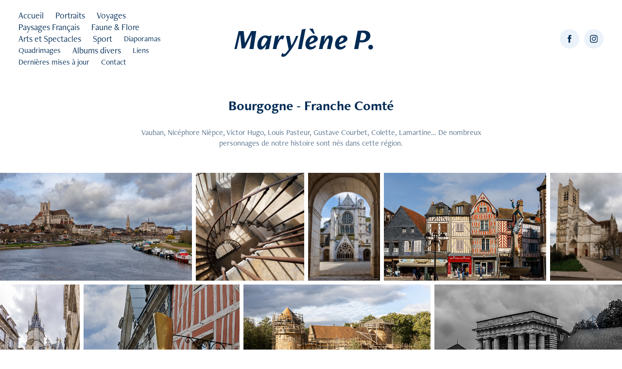

--- FILE ---
content_type: text/html; charset=utf-8
request_url: https://maryl56.com/bourgogne-franche-comte
body_size: 9188
content:
<!DOCTYPE HTML>
<html lang="en-US">
<head>
  <meta charset="UTF-8" />
  <meta name="viewport" content="width=device-width, initial-scale=1" />
      <meta name="keywords"  content="Photographie,portrait,faune,Flore,reportage,photographe,Paysage,trip,voyage,wildlife,flora,Iceland,Sardina,china" />
      <meta name="description"  content="Vauban, Nicéphore Nièpce, Victor Hugo, Louis Pasteur, Gustave Courbet, Colette, Lamartine… De nombreux personnages de notre histoire sont nés dans cette région." />
      <meta name="twitter:card"  content="summary_large_image" />
      <meta name="twitter:site"  content="@AdobePortfolio" />
      <meta  property="og:title" content="Marylène P. - Bourgogne - Franche Comté" />
      <meta  property="og:description" content="Vauban, Nicéphore Nièpce, Victor Hugo, Louis Pasteur, Gustave Courbet, Colette, Lamartine… De nombreux personnages de notre histoire sont nés dans cette région." />
      <meta  property="og:image" content="https://cdn.myportfolio.com/0a31d119-8165-4137-9679-ec6e9f5e6d15/751ed921-36c5-491c-877f-bbd3250324f9_rwc_0x0x1920x1280x1920.jpg?h=b203386717ee61efc5539995fae89097" />
        <link rel="icon" href="https://cdn.myportfolio.com/0a31d119-8165-4137-9679-ec6e9f5e6d15/55e0b7ba-c278-4c13-b2ed-0c34e3a636f5_carw_1x1x32.jpg?h=d7eabedab41f711e18c2cb6bb54ecee0" />
        <link rel="apple-touch-icon" href="https://cdn.myportfolio.com/0a31d119-8165-4137-9679-ec6e9f5e6d15/029c1e0d-20b5-4aa6-9171-7cbda0560331_carw_1x1x180.jpg?h=7882165d3473743d7f1b78869fa587f6" />
      <link rel="stylesheet" href="/dist/css/main.css" type="text/css" />
      <link rel="stylesheet" href="https://cdn.myportfolio.com/0a31d119-8165-4137-9679-ec6e9f5e6d15/f9c5267e93455d04dafe0276da9949011769857000.css?h=02153efc8f72ae8000260cf01820b3d5" type="text/css" />
    <link rel="canonical" href="https://maryl56.com/bourgogne-franche-comte" />
      <title>Marylène P. - Bourgogne - Franche Comté</title>
    <script type="text/javascript" src="//use.typekit.net/ik/[base64].js?cb=8dae7d4d979f383d5ca1dd118e49b6878a07c580" async onload="
    try {
      window.Typekit.load();
    } catch (e) {
      console.warn('Typekit not loaded.');
    }
    "></script>
</head>
  <body class="transition-enabled">  <div class='page-background-video page-background-video-with-panel'>
  </div>
  <div class="js-responsive-nav">
    <div class="responsive-nav has-social">
      <div class="close-responsive-click-area js-close-responsive-nav">
        <div class="close-responsive-button"></div>
      </div>
          <nav class="nav-container" data-hover-hint="nav" data-hover-hint-placement="bottom-start">
                <div class="gallery-title"><a href="/work" >Accueil</a></div>
                <div class="gallery-title"><a href="/portrait" >Portraits</a></div>
                <div class="gallery-title"><a href="/voyages" >Voyages</a></div>
                <div class="gallery-title"><a href="/paysages-francais" >Paysages Français</a></div>
                <div class="gallery-title"><a href="/faune-flore-1" >Faune &amp; Flore</a></div>
                <div class="gallery-title"><a href="/arts-et-spectacles-1" >Arts et Spectacles</a></div>
                <div class="gallery-title"><a href="/sport-1" >Sport</a></div>
      <div class="page-title">
        <a href="/diaporamas" >Diaporamas</a>
      </div>
      <div class="page-title">
        <a href="/quadrimage" >Quadrimages</a>
      </div>
                <div class="gallery-title"><a href="/albums-divers" >Albums divers</a></div>
      <div class="page-title">
        <a href="/liens" >Liens</a>
      </div>
      <div class="page-title">
        <a href="/mise-a-jour" >Dernières mises à jour</a>
      </div>
      <div class="page-title">
        <a href="/contact" >Contact</a>
      </div>
          </nav>
        <div class="social pf-nav-social" data-context="theme.nav" data-hover-hint="navSocialIcons" data-hover-hint-placement="bottom-start">
          <ul>
                  <li>
                    <a href="https://www.facebook.com/MarylenePecaud" target="_blank">
                      <svg xmlns="http://www.w3.org/2000/svg" xmlns:xlink="http://www.w3.org/1999/xlink" version="1.1" x="0px" y="0px" viewBox="0 0 30 24" xml:space="preserve" class="icon"><path d="M16.21 20h-3.26v-8h-1.63V9.24h1.63V7.59c0-2.25 0.92-3.59 3.53-3.59h2.17v2.76H17.3 c-1.02 0-1.08 0.39-1.08 1.11l0 1.38h2.46L18.38 12h-2.17V20z"/></svg>
                    </a>
                  </li>
                  <li>
                    <a href="https://www.instagram.com/marylenep45/?hl=fr" target="_blank">
                      <svg version="1.1" id="Layer_1" xmlns="http://www.w3.org/2000/svg" xmlns:xlink="http://www.w3.org/1999/xlink" viewBox="0 0 30 24" style="enable-background:new 0 0 30 24;" xml:space="preserve" class="icon">
                      <g>
                        <path d="M15,5.4c2.1,0,2.4,0,3.2,0c0.8,0,1.2,0.2,1.5,0.3c0.4,0.1,0.6,0.3,0.9,0.6c0.3,0.3,0.5,0.5,0.6,0.9
                          c0.1,0.3,0.2,0.7,0.3,1.5c0,0.8,0,1.1,0,3.2s0,2.4,0,3.2c0,0.8-0.2,1.2-0.3,1.5c-0.1,0.4-0.3,0.6-0.6,0.9c-0.3,0.3-0.5,0.5-0.9,0.6
                          c-0.3,0.1-0.7,0.2-1.5,0.3c-0.8,0-1.1,0-3.2,0s-2.4,0-3.2,0c-0.8,0-1.2-0.2-1.5-0.3c-0.4-0.1-0.6-0.3-0.9-0.6
                          c-0.3-0.3-0.5-0.5-0.6-0.9c-0.1-0.3-0.2-0.7-0.3-1.5c0-0.8,0-1.1,0-3.2s0-2.4,0-3.2c0-0.8,0.2-1.2,0.3-1.5c0.1-0.4,0.3-0.6,0.6-0.9
                          c0.3-0.3,0.5-0.5,0.9-0.6c0.3-0.1,0.7-0.2,1.5-0.3C12.6,5.4,12.9,5.4,15,5.4 M15,4c-2.2,0-2.4,0-3.3,0c-0.9,0-1.4,0.2-1.9,0.4
                          c-0.5,0.2-1,0.5-1.4,0.9C7.9,5.8,7.6,6.2,7.4,6.8C7.2,7.3,7.1,7.9,7,8.7C7,9.6,7,9.8,7,12s0,2.4,0,3.3c0,0.9,0.2,1.4,0.4,1.9
                          c0.2,0.5,0.5,1,0.9,1.4c0.4,0.4,0.9,0.7,1.4,0.9c0.5,0.2,1.1,0.3,1.9,0.4c0.9,0,1.1,0,3.3,0s2.4,0,3.3,0c0.9,0,1.4-0.2,1.9-0.4
                          c0.5-0.2,1-0.5,1.4-0.9c0.4-0.4,0.7-0.9,0.9-1.4c0.2-0.5,0.3-1.1,0.4-1.9c0-0.9,0-1.1,0-3.3s0-2.4,0-3.3c0-0.9-0.2-1.4-0.4-1.9
                          c-0.2-0.5-0.5-1-0.9-1.4c-0.4-0.4-0.9-0.7-1.4-0.9c-0.5-0.2-1.1-0.3-1.9-0.4C17.4,4,17.2,4,15,4L15,4L15,4z"/>
                        <path d="M15,7.9c-2.3,0-4.1,1.8-4.1,4.1s1.8,4.1,4.1,4.1s4.1-1.8,4.1-4.1S17.3,7.9,15,7.9L15,7.9z M15,14.7c-1.5,0-2.7-1.2-2.7-2.7
                          c0-1.5,1.2-2.7,2.7-2.7s2.7,1.2,2.7,2.7C17.7,13.5,16.5,14.7,15,14.7L15,14.7z"/>
                        <path d="M20.2,7.7c0,0.5-0.4,1-1,1s-1-0.4-1-1s0.4-1,1-1S20.2,7.2,20.2,7.7L20.2,7.7z"/>
                      </g>
                      </svg>
                    </a>
                  </li>
          </ul>
        </div>
    </div>
  </div>
    <header class="site-header js-site-header  js-fixed-nav" data-context="theme.nav" data-hover-hint="nav" data-hover-hint-placement="top-start">
        <nav class="nav-container" data-hover-hint="nav" data-hover-hint-placement="bottom-start">
                <div class="gallery-title"><a href="/work" >Accueil</a></div>
                <div class="gallery-title"><a href="/portrait" >Portraits</a></div>
                <div class="gallery-title"><a href="/voyages" >Voyages</a></div>
                <div class="gallery-title"><a href="/paysages-francais" >Paysages Français</a></div>
                <div class="gallery-title"><a href="/faune-flore-1" >Faune &amp; Flore</a></div>
                <div class="gallery-title"><a href="/arts-et-spectacles-1" >Arts et Spectacles</a></div>
                <div class="gallery-title"><a href="/sport-1" >Sport</a></div>
      <div class="page-title">
        <a href="/diaporamas" >Diaporamas</a>
      </div>
      <div class="page-title">
        <a href="/quadrimage" >Quadrimages</a>
      </div>
                <div class="gallery-title"><a href="/albums-divers" >Albums divers</a></div>
      <div class="page-title">
        <a href="/liens" >Liens</a>
      </div>
      <div class="page-title">
        <a href="/mise-a-jour" >Dernières mises à jour</a>
      </div>
      <div class="page-title">
        <a href="/contact" >Contact</a>
      </div>
        </nav>
        <div class="logo-wrap" data-context="theme.logo.header" data-hover-hint="logo" data-hover-hint-placement="bottom-start">
          <div class="logo e2e-site-logo-text logo-text  ">
              <a href="/work" class="preserve-whitespace">Marylène P.</a>

          </div>
        </div>
        <div class="social pf-nav-social" data-context="theme.nav" data-hover-hint="navSocialIcons" data-hover-hint-placement="bottom-start">
          <ul>
                  <li>
                    <a href="https://www.facebook.com/MarylenePecaud" target="_blank">
                      <svg xmlns="http://www.w3.org/2000/svg" xmlns:xlink="http://www.w3.org/1999/xlink" version="1.1" x="0px" y="0px" viewBox="0 0 30 24" xml:space="preserve" class="icon"><path d="M16.21 20h-3.26v-8h-1.63V9.24h1.63V7.59c0-2.25 0.92-3.59 3.53-3.59h2.17v2.76H17.3 c-1.02 0-1.08 0.39-1.08 1.11l0 1.38h2.46L18.38 12h-2.17V20z"/></svg>
                    </a>
                  </li>
                  <li>
                    <a href="https://www.instagram.com/marylenep45/?hl=fr" target="_blank">
                      <svg version="1.1" id="Layer_1" xmlns="http://www.w3.org/2000/svg" xmlns:xlink="http://www.w3.org/1999/xlink" viewBox="0 0 30 24" style="enable-background:new 0 0 30 24;" xml:space="preserve" class="icon">
                      <g>
                        <path d="M15,5.4c2.1,0,2.4,0,3.2,0c0.8,0,1.2,0.2,1.5,0.3c0.4,0.1,0.6,0.3,0.9,0.6c0.3,0.3,0.5,0.5,0.6,0.9
                          c0.1,0.3,0.2,0.7,0.3,1.5c0,0.8,0,1.1,0,3.2s0,2.4,0,3.2c0,0.8-0.2,1.2-0.3,1.5c-0.1,0.4-0.3,0.6-0.6,0.9c-0.3,0.3-0.5,0.5-0.9,0.6
                          c-0.3,0.1-0.7,0.2-1.5,0.3c-0.8,0-1.1,0-3.2,0s-2.4,0-3.2,0c-0.8,0-1.2-0.2-1.5-0.3c-0.4-0.1-0.6-0.3-0.9-0.6
                          c-0.3-0.3-0.5-0.5-0.6-0.9c-0.1-0.3-0.2-0.7-0.3-1.5c0-0.8,0-1.1,0-3.2s0-2.4,0-3.2c0-0.8,0.2-1.2,0.3-1.5c0.1-0.4,0.3-0.6,0.6-0.9
                          c0.3-0.3,0.5-0.5,0.9-0.6c0.3-0.1,0.7-0.2,1.5-0.3C12.6,5.4,12.9,5.4,15,5.4 M15,4c-2.2,0-2.4,0-3.3,0c-0.9,0-1.4,0.2-1.9,0.4
                          c-0.5,0.2-1,0.5-1.4,0.9C7.9,5.8,7.6,6.2,7.4,6.8C7.2,7.3,7.1,7.9,7,8.7C7,9.6,7,9.8,7,12s0,2.4,0,3.3c0,0.9,0.2,1.4,0.4,1.9
                          c0.2,0.5,0.5,1,0.9,1.4c0.4,0.4,0.9,0.7,1.4,0.9c0.5,0.2,1.1,0.3,1.9,0.4c0.9,0,1.1,0,3.3,0s2.4,0,3.3,0c0.9,0,1.4-0.2,1.9-0.4
                          c0.5-0.2,1-0.5,1.4-0.9c0.4-0.4,0.7-0.9,0.9-1.4c0.2-0.5,0.3-1.1,0.4-1.9c0-0.9,0-1.1,0-3.3s0-2.4,0-3.3c0-0.9-0.2-1.4-0.4-1.9
                          c-0.2-0.5-0.5-1-0.9-1.4c-0.4-0.4-0.9-0.7-1.4-0.9c-0.5-0.2-1.1-0.3-1.9-0.4C17.4,4,17.2,4,15,4L15,4L15,4z"/>
                        <path d="M15,7.9c-2.3,0-4.1,1.8-4.1,4.1s1.8,4.1,4.1,4.1s4.1-1.8,4.1-4.1S17.3,7.9,15,7.9L15,7.9z M15,14.7c-1.5,0-2.7-1.2-2.7-2.7
                          c0-1.5,1.2-2.7,2.7-2.7s2.7,1.2,2.7,2.7C17.7,13.5,16.5,14.7,15,14.7L15,14.7z"/>
                        <path d="M20.2,7.7c0,0.5-0.4,1-1,1s-1-0.4-1-1s0.4-1,1-1S20.2,7.2,20.2,7.7L20.2,7.7z"/>
                      </g>
                      </svg>
                    </a>
                  </li>
          </ul>
        </div>
        <div class="hamburger-click-area js-hamburger">
          <div class="hamburger">
            <i></i>
            <i></i>
            <i></i>
          </div>
        </div>
    </header>
    <div class="header-placeholder"></div>
  <div class="site-wrap cfix js-site-wrap">
    <div class="site-container">
      <div class="site-content e2e-site-content">
        <main>
  <div class="page-container" data-context="page.page.container" data-hover-hint="pageContainer">
    <section class="page standard-modules">
        <header class="page-header content" data-context="pages" data-identity="id:p642849282c8e8871dba767bdcd5c3c4951125586343cf2230a412" data-hover-hint="pageHeader" data-hover-hint-id="p642849282c8e8871dba767bdcd5c3c4951125586343cf2230a412">
            <h1 class="title preserve-whitespace e2e-site-logo-text">Bourgogne - Franche Comté</h1>
            <p class="description">Vauban, Nicéphore Nièpce, Victor Hugo, Louis Pasteur, Gustave Courbet, Colette, Lamartine… De nombreux personnages de notre histoire sont nés dans cette région.</p>
        </header>
      <div class="page-content js-page-content" data-context="pages" data-identity="id:p642849282c8e8871dba767bdcd5c3c4951125586343cf2230a412">
        <div id="project-canvas" class="js-project-modules modules content">
          <div id="project-modules">
              
              
              
              
              
              
              
              <div class="project-module module media_collection project-module-media_collection" data-id="m642867b154a288d26e21332ba44245bd020a29e4e7176c4f473c3"  style="padding-top: px;
padding-bottom: px;
">
  <div class="grid--main js-grid-main" data-grid-max-images="
  ">
    <div class="grid__item-container js-grid-item-container" data-flex-grow="462.22222222222" style="width:462.22222222222px; flex-grow:462.22222222222;" data-width="1920" data-height="1080">
      <script type="text/html" class="js-lightbox-slide-content">
        <div class="grid__image-wrapper">
          <img src="https://cdn.myportfolio.com/0a31d119-8165-4137-9679-ec6e9f5e6d15/1d625d22-c2ff-41ed-b6d1-31327aaadb43_rw_1920.jpg?h=b8973c9643c3422c22b282cc673dad62" srcset="https://cdn.myportfolio.com/0a31d119-8165-4137-9679-ec6e9f5e6d15/1d625d22-c2ff-41ed-b6d1-31327aaadb43_rw_600.jpg?h=00422310ce7e724c6d3a624bfc4f9a06 600w,https://cdn.myportfolio.com/0a31d119-8165-4137-9679-ec6e9f5e6d15/1d625d22-c2ff-41ed-b6d1-31327aaadb43_rw_1200.jpg?h=840631479c59a22340e3b95c9e089667 1200w,https://cdn.myportfolio.com/0a31d119-8165-4137-9679-ec6e9f5e6d15/1d625d22-c2ff-41ed-b6d1-31327aaadb43_rw_1920.jpg?h=b8973c9643c3422c22b282cc673dad62 1920w," alt="Auxerre (Yonne)" sizes="(max-width: 1920px) 100vw, 1920px">
            <div class="grid__image-caption-lightbox">
              <h6 class="grid__caption-text">Auxerre (Yonne)</h6>
            </div>
        <div>
      </script>
      <img
        class="grid__item-image js-grid__item-image grid__item-image-lazy js-lazy"
        src="[data-uri]"
        alt="Auxerre (Yonne)"
        data-src="https://cdn.myportfolio.com/0a31d119-8165-4137-9679-ec6e9f5e6d15/1d625d22-c2ff-41ed-b6d1-31327aaadb43_rw_1920.jpg?h=b8973c9643c3422c22b282cc673dad62"
        data-srcset="https://cdn.myportfolio.com/0a31d119-8165-4137-9679-ec6e9f5e6d15/1d625d22-c2ff-41ed-b6d1-31327aaadb43_rw_600.jpg?h=00422310ce7e724c6d3a624bfc4f9a06 600w,https://cdn.myportfolio.com/0a31d119-8165-4137-9679-ec6e9f5e6d15/1d625d22-c2ff-41ed-b6d1-31327aaadb43_rw_1200.jpg?h=840631479c59a22340e3b95c9e089667 1200w,https://cdn.myportfolio.com/0a31d119-8165-4137-9679-ec6e9f5e6d15/1d625d22-c2ff-41ed-b6d1-31327aaadb43_rw_1920.jpg?h=b8973c9643c3422c22b282cc673dad62 1920w,"
      >
        <div class="grid__image-caption">
          <h6 class="grid__caption-text">Auxerre (Yonne)</h6>
        </div>
      <span class="grid__item-filler" style="padding-bottom:56.25%;"></span>
    </div>
    <div class="grid__item-container js-grid-item-container" data-flex-grow="260" style="width:260px; flex-grow:260;" data-width="1080" data-height="1080">
      <script type="text/html" class="js-lightbox-slide-content">
        <div class="grid__image-wrapper">
          <img src="https://cdn.myportfolio.com/0a31d119-8165-4137-9679-ec6e9f5e6d15/5d957c12-9593-48ad-a8a0-66e998f89ada_rw_1200.jpg?h=85e17e16d311779d047ea45366846890" srcset="https://cdn.myportfolio.com/0a31d119-8165-4137-9679-ec6e9f5e6d15/5d957c12-9593-48ad-a8a0-66e998f89ada_rw_600.jpg?h=b3595dad6110277e6737984ada9ee91a 600w,https://cdn.myportfolio.com/0a31d119-8165-4137-9679-ec6e9f5e6d15/5d957c12-9593-48ad-a8a0-66e998f89ada_rw_1200.jpg?h=85e17e16d311779d047ea45366846890 1080w," alt="Auxerre" sizes="(max-width: 1080px) 100vw, 1080px">
            <div class="grid__image-caption-lightbox">
              <h6 class="grid__caption-text">Auxerre</h6>
            </div>
        <div>
      </script>
      <img
        class="grid__item-image js-grid__item-image grid__item-image-lazy js-lazy"
        src="[data-uri]"
        alt="Auxerre"
        data-src="https://cdn.myportfolio.com/0a31d119-8165-4137-9679-ec6e9f5e6d15/5d957c12-9593-48ad-a8a0-66e998f89ada_rw_1200.jpg?h=85e17e16d311779d047ea45366846890"
        data-srcset="https://cdn.myportfolio.com/0a31d119-8165-4137-9679-ec6e9f5e6d15/5d957c12-9593-48ad-a8a0-66e998f89ada_rw_600.jpg?h=b3595dad6110277e6737984ada9ee91a 600w,https://cdn.myportfolio.com/0a31d119-8165-4137-9679-ec6e9f5e6d15/5d957c12-9593-48ad-a8a0-66e998f89ada_rw_1200.jpg?h=85e17e16d311779d047ea45366846890 1080w,"
      >
        <div class="grid__image-caption">
          <h6 class="grid__caption-text">Auxerre</h6>
        </div>
      <span class="grid__item-filler" style="padding-bottom:100%;"></span>
    </div>
    <div class="grid__item-container js-grid-item-container" data-flex-grow="173.33333333333" style="width:173.33333333333px; flex-grow:173.33333333333;" data-width="720" data-height="1080">
      <script type="text/html" class="js-lightbox-slide-content">
        <div class="grid__image-wrapper">
          <img src="https://cdn.myportfolio.com/0a31d119-8165-4137-9679-ec6e9f5e6d15/58ab982d-205f-44a4-9def-d7cf8e3c92a9_rw_1200.jpg?h=f3cc928661ed875590829528cf3dcb87" srcset="https://cdn.myportfolio.com/0a31d119-8165-4137-9679-ec6e9f5e6d15/58ab982d-205f-44a4-9def-d7cf8e3c92a9_rw_600.jpg?h=fcb7a710adcd8b449ea8ed2228776962 600w,https://cdn.myportfolio.com/0a31d119-8165-4137-9679-ec6e9f5e6d15/58ab982d-205f-44a4-9def-d7cf8e3c92a9_rw_1200.jpg?h=f3cc928661ed875590829528cf3dcb87 720w," alt="Auxerre- Abbaye Saint-Germain" sizes="(max-width: 720px) 100vw, 720px">
            <div class="grid__image-caption-lightbox">
              <h6 class="grid__caption-text">Auxerre- Abbaye Saint-Germain</h6>
            </div>
        <div>
      </script>
      <img
        class="grid__item-image js-grid__item-image grid__item-image-lazy js-lazy"
        src="[data-uri]"
        alt="Auxerre- Abbaye Saint-Germain"
        data-src="https://cdn.myportfolio.com/0a31d119-8165-4137-9679-ec6e9f5e6d15/58ab982d-205f-44a4-9def-d7cf8e3c92a9_rw_1200.jpg?h=f3cc928661ed875590829528cf3dcb87"
        data-srcset="https://cdn.myportfolio.com/0a31d119-8165-4137-9679-ec6e9f5e6d15/58ab982d-205f-44a4-9def-d7cf8e3c92a9_rw_600.jpg?h=fcb7a710adcd8b449ea8ed2228776962 600w,https://cdn.myportfolio.com/0a31d119-8165-4137-9679-ec6e9f5e6d15/58ab982d-205f-44a4-9def-d7cf8e3c92a9_rw_1200.jpg?h=f3cc928661ed875590829528cf3dcb87 720w,"
      >
        <div class="grid__image-caption">
          <h6 class="grid__caption-text">Auxerre- Abbaye Saint-Germain</h6>
        </div>
      <span class="grid__item-filler" style="padding-bottom:150%;"></span>
    </div>
    <div class="grid__item-container js-grid-item-container" data-flex-grow="390" style="width:390px; flex-grow:390;" data-width="1620" data-height="1080">
      <script type="text/html" class="js-lightbox-slide-content">
        <div class="grid__image-wrapper">
          <img src="https://cdn.myportfolio.com/0a31d119-8165-4137-9679-ec6e9f5e6d15/29510269-f4ef-4fe9-b4fd-d65b9a879ef7_rw_1920.jpg?h=98c21dcc64393d4c216b0d2d9be6a9bc" srcset="https://cdn.myportfolio.com/0a31d119-8165-4137-9679-ec6e9f5e6d15/29510269-f4ef-4fe9-b4fd-d65b9a879ef7_rw_600.jpg?h=b118f22717c63b2c1fcf3224a69dad7b 600w,https://cdn.myportfolio.com/0a31d119-8165-4137-9679-ec6e9f5e6d15/29510269-f4ef-4fe9-b4fd-d65b9a879ef7_rw_1200.jpg?h=52cdb7e817aa1670278dc5a99666ebee 1200w,https://cdn.myportfolio.com/0a31d119-8165-4137-9679-ec6e9f5e6d15/29510269-f4ef-4fe9-b4fd-d65b9a879ef7_rw_1920.jpg?h=98c21dcc64393d4c216b0d2d9be6a9bc 1620w," alt="Auxerre - fief de Cadet Roussel" sizes="(max-width: 1620px) 100vw, 1620px">
            <div class="grid__image-caption-lightbox">
              <h6 class="grid__caption-text">Auxerre - fief de Cadet Roussel</h6>
            </div>
        <div>
      </script>
      <img
        class="grid__item-image js-grid__item-image grid__item-image-lazy js-lazy"
        src="[data-uri]"
        alt="Auxerre - fief de Cadet Roussel"
        data-src="https://cdn.myportfolio.com/0a31d119-8165-4137-9679-ec6e9f5e6d15/29510269-f4ef-4fe9-b4fd-d65b9a879ef7_rw_1920.jpg?h=98c21dcc64393d4c216b0d2d9be6a9bc"
        data-srcset="https://cdn.myportfolio.com/0a31d119-8165-4137-9679-ec6e9f5e6d15/29510269-f4ef-4fe9-b4fd-d65b9a879ef7_rw_600.jpg?h=b118f22717c63b2c1fcf3224a69dad7b 600w,https://cdn.myportfolio.com/0a31d119-8165-4137-9679-ec6e9f5e6d15/29510269-f4ef-4fe9-b4fd-d65b9a879ef7_rw_1200.jpg?h=52cdb7e817aa1670278dc5a99666ebee 1200w,https://cdn.myportfolio.com/0a31d119-8165-4137-9679-ec6e9f5e6d15/29510269-f4ef-4fe9-b4fd-d65b9a879ef7_rw_1920.jpg?h=98c21dcc64393d4c216b0d2d9be6a9bc 1620w,"
      >
        <div class="grid__image-caption">
          <h6 class="grid__caption-text">Auxerre - fief de Cadet Roussel</h6>
        </div>
      <span class="grid__item-filler" style="padding-bottom:66.666666666667%;"></span>
    </div>
    <div class="grid__item-container js-grid-item-container" data-flex-grow="173.33333333333" style="width:173.33333333333px; flex-grow:173.33333333333;" data-width="720" data-height="1080">
      <script type="text/html" class="js-lightbox-slide-content">
        <div class="grid__image-wrapper">
          <img src="https://cdn.myportfolio.com/0a31d119-8165-4137-9679-ec6e9f5e6d15/e518d18a-ca03-4588-b26d-8aa13f353333_rw_1200.jpg?h=27f87c68ced2d23eaffd2a75006e0c7b" srcset="https://cdn.myportfolio.com/0a31d119-8165-4137-9679-ec6e9f5e6d15/e518d18a-ca03-4588-b26d-8aa13f353333_rw_600.jpg?h=eb4be353386f0f70395aa2b8a1bef59c 600w,https://cdn.myportfolio.com/0a31d119-8165-4137-9679-ec6e9f5e6d15/e518d18a-ca03-4588-b26d-8aa13f353333_rw_1200.jpg?h=27f87c68ced2d23eaffd2a75006e0c7b 720w," alt="Auxerre - Cathédrale Saint-Etienne" sizes="(max-width: 720px) 100vw, 720px">
            <div class="grid__image-caption-lightbox">
              <h6 class="grid__caption-text">Auxerre - Cathédrale Saint-Etienne</h6>
            </div>
        <div>
      </script>
      <img
        class="grid__item-image js-grid__item-image grid__item-image-lazy js-lazy"
        src="[data-uri]"
        alt="Auxerre - Cathédrale Saint-Etienne"
        data-src="https://cdn.myportfolio.com/0a31d119-8165-4137-9679-ec6e9f5e6d15/e518d18a-ca03-4588-b26d-8aa13f353333_rw_1200.jpg?h=27f87c68ced2d23eaffd2a75006e0c7b"
        data-srcset="https://cdn.myportfolio.com/0a31d119-8165-4137-9679-ec6e9f5e6d15/e518d18a-ca03-4588-b26d-8aa13f353333_rw_600.jpg?h=eb4be353386f0f70395aa2b8a1bef59c 600w,https://cdn.myportfolio.com/0a31d119-8165-4137-9679-ec6e9f5e6d15/e518d18a-ca03-4588-b26d-8aa13f353333_rw_1200.jpg?h=27f87c68ced2d23eaffd2a75006e0c7b 720w,"
      >
        <div class="grid__image-caption">
          <h6 class="grid__caption-text">Auxerre - Cathédrale Saint-Etienne</h6>
        </div>
      <span class="grid__item-filler" style="padding-bottom:150%;"></span>
    </div>
    <div class="grid__item-container js-grid-item-container" data-flex-grow="165.38888888889" style="width:165.38888888889px; flex-grow:165.38888888889;" data-width="687" data-height="1080">
      <script type="text/html" class="js-lightbox-slide-content">
        <div class="grid__image-wrapper">
          <img src="https://cdn.myportfolio.com/0a31d119-8165-4137-9679-ec6e9f5e6d15/1492bbd2-9fec-490b-9815-988809ab0992_rw_1200.jpg?h=2013fd77c02ed46ce66e9e18a125b6d6" srcset="https://cdn.myportfolio.com/0a31d119-8165-4137-9679-ec6e9f5e6d15/1492bbd2-9fec-490b-9815-988809ab0992_rw_600.jpg?h=467e156977ba35ba0f5eb5c512c41e6d 600w,https://cdn.myportfolio.com/0a31d119-8165-4137-9679-ec6e9f5e6d15/1492bbd2-9fec-490b-9815-988809ab0992_rw_1200.jpg?h=2013fd77c02ed46ce66e9e18a125b6d6 687w," alt="Auxerre - La Tour de l'Horloge" sizes="(max-width: 687px) 100vw, 687px">
            <div class="grid__image-caption-lightbox">
              <h6 class="grid__caption-text">Auxerre - La Tour de l'Horloge</h6>
            </div>
        <div>
      </script>
      <img
        class="grid__item-image js-grid__item-image grid__item-image-lazy js-lazy"
        src="[data-uri]"
        alt="Auxerre - La Tour de l'Horloge"
        data-src="https://cdn.myportfolio.com/0a31d119-8165-4137-9679-ec6e9f5e6d15/1492bbd2-9fec-490b-9815-988809ab0992_rw_1200.jpg?h=2013fd77c02ed46ce66e9e18a125b6d6"
        data-srcset="https://cdn.myportfolio.com/0a31d119-8165-4137-9679-ec6e9f5e6d15/1492bbd2-9fec-490b-9815-988809ab0992_rw_600.jpg?h=467e156977ba35ba0f5eb5c512c41e6d 600w,https://cdn.myportfolio.com/0a31d119-8165-4137-9679-ec6e9f5e6d15/1492bbd2-9fec-490b-9815-988809ab0992_rw_1200.jpg?h=2013fd77c02ed46ce66e9e18a125b6d6 687w,"
      >
        <div class="grid__image-caption">
          <h6 class="grid__caption-text">Auxerre - La Tour de l'Horloge</h6>
        </div>
      <span class="grid__item-filler" style="padding-bottom:157.20524017467%;"></span>
    </div>
    <div class="grid__item-container js-grid-item-container" data-flex-grow="325" style="width:325px; flex-grow:325;" data-width="1350" data-height="1080">
      <script type="text/html" class="js-lightbox-slide-content">
        <div class="grid__image-wrapper">
          <img src="https://cdn.myportfolio.com/0a31d119-8165-4137-9679-ec6e9f5e6d15/7a751ea4-ddfc-4ff2-9a2a-f4e71d285eb4_rw_1920.jpg?h=8f00677efa63e806053b7dfe37701859" srcset="https://cdn.myportfolio.com/0a31d119-8165-4137-9679-ec6e9f5e6d15/7a751ea4-ddfc-4ff2-9a2a-f4e71d285eb4_rw_600.jpg?h=78837f12185db13fac10888b2c9fd113 600w,https://cdn.myportfolio.com/0a31d119-8165-4137-9679-ec6e9f5e6d15/7a751ea4-ddfc-4ff2-9a2a-f4e71d285eb4_rw_1200.jpg?h=f2fb44f67f6a51a26e83f0600202d148 1200w,https://cdn.myportfolio.com/0a31d119-8165-4137-9679-ec6e9f5e6d15/7a751ea4-ddfc-4ff2-9a2a-f4e71d285eb4_rw_1920.jpg?h=8f00677efa63e806053b7dfe37701859 1350w," alt="Auxerre" sizes="(max-width: 1350px) 100vw, 1350px">
            <div class="grid__image-caption-lightbox">
              <h6 class="grid__caption-text">Auxerre</h6>
            </div>
        <div>
      </script>
      <img
        class="grid__item-image js-grid__item-image grid__item-image-lazy js-lazy"
        src="[data-uri]"
        alt="Auxerre"
        data-src="https://cdn.myportfolio.com/0a31d119-8165-4137-9679-ec6e9f5e6d15/7a751ea4-ddfc-4ff2-9a2a-f4e71d285eb4_rw_1920.jpg?h=8f00677efa63e806053b7dfe37701859"
        data-srcset="https://cdn.myportfolio.com/0a31d119-8165-4137-9679-ec6e9f5e6d15/7a751ea4-ddfc-4ff2-9a2a-f4e71d285eb4_rw_600.jpg?h=78837f12185db13fac10888b2c9fd113 600w,https://cdn.myportfolio.com/0a31d119-8165-4137-9679-ec6e9f5e6d15/7a751ea4-ddfc-4ff2-9a2a-f4e71d285eb4_rw_1200.jpg?h=f2fb44f67f6a51a26e83f0600202d148 1200w,https://cdn.myportfolio.com/0a31d119-8165-4137-9679-ec6e9f5e6d15/7a751ea4-ddfc-4ff2-9a2a-f4e71d285eb4_rw_1920.jpg?h=8f00677efa63e806053b7dfe37701859 1350w,"
      >
        <div class="grid__image-caption">
          <h6 class="grid__caption-text">Auxerre</h6>
        </div>
      <span class="grid__item-filler" style="padding-bottom:80%;"></span>
    </div>
    <div class="grid__item-container js-grid-item-container" data-flex-grow="390" style="width:390px; flex-grow:390;" data-width="1620" data-height="1080">
      <script type="text/html" class="js-lightbox-slide-content">
        <div class="grid__image-wrapper">
          <img src="https://cdn.myportfolio.com/0a31d119-8165-4137-9679-ec6e9f5e6d15/8dc660ea-fbcd-4e18-98e6-b3638f4d4edc_rw_1920.jpg?h=edec138b8a37d611843015aab5e4a7d4" srcset="https://cdn.myportfolio.com/0a31d119-8165-4137-9679-ec6e9f5e6d15/8dc660ea-fbcd-4e18-98e6-b3638f4d4edc_rw_600.jpg?h=bdb0d9d9d17ba4159eff58f55feef05c 600w,https://cdn.myportfolio.com/0a31d119-8165-4137-9679-ec6e9f5e6d15/8dc660ea-fbcd-4e18-98e6-b3638f4d4edc_rw_1200.jpg?h=27b2ae1eda3fc4284dc5af121ee89ffb 1200w,https://cdn.myportfolio.com/0a31d119-8165-4137-9679-ec6e9f5e6d15/8dc660ea-fbcd-4e18-98e6-b3638f4d4edc_rw_1920.jpg?h=edec138b8a37d611843015aab5e4a7d4 1620w," alt="Château Fort de Guedelon (Yonne)" sizes="(max-width: 1620px) 100vw, 1620px">
            <div class="grid__image-caption-lightbox">
              <h6 class="grid__caption-text">Château Fort de Guedelon (Yonne)</h6>
            </div>
        <div>
      </script>
      <img
        class="grid__item-image js-grid__item-image grid__item-image-lazy js-lazy"
        src="[data-uri]"
        alt="Château Fort de Guedelon (Yonne)"
        data-src="https://cdn.myportfolio.com/0a31d119-8165-4137-9679-ec6e9f5e6d15/8dc660ea-fbcd-4e18-98e6-b3638f4d4edc_rw_1920.jpg?h=edec138b8a37d611843015aab5e4a7d4"
        data-srcset="https://cdn.myportfolio.com/0a31d119-8165-4137-9679-ec6e9f5e6d15/8dc660ea-fbcd-4e18-98e6-b3638f4d4edc_rw_600.jpg?h=bdb0d9d9d17ba4159eff58f55feef05c 600w,https://cdn.myportfolio.com/0a31d119-8165-4137-9679-ec6e9f5e6d15/8dc660ea-fbcd-4e18-98e6-b3638f4d4edc_rw_1200.jpg?h=27b2ae1eda3fc4284dc5af121ee89ffb 1200w,https://cdn.myportfolio.com/0a31d119-8165-4137-9679-ec6e9f5e6d15/8dc660ea-fbcd-4e18-98e6-b3638f4d4edc_rw_1920.jpg?h=edec138b8a37d611843015aab5e4a7d4 1620w,"
      >
        <div class="grid__image-caption">
          <h6 class="grid__caption-text">Château Fort de Guedelon (Yonne)</h6>
        </div>
      <span class="grid__item-filler" style="padding-bottom:66.666666666667%;"></span>
    </div>
    <div class="grid__item-container js-grid-item-container" data-flex-grow="390" style="width:390px; flex-grow:390;" data-width="1620" data-height="1080">
      <script type="text/html" class="js-lightbox-slide-content">
        <div class="grid__image-wrapper">
          <img src="https://cdn.myportfolio.com/0a31d119-8165-4137-9679-ec6e9f5e6d15/62d35602-67bc-4de6-afe7-07afb78f96d8_rw_1920.jpg?h=38cf62d6a300885e77911e96e8b07b6d" srcset="https://cdn.myportfolio.com/0a31d119-8165-4137-9679-ec6e9f5e6d15/62d35602-67bc-4de6-afe7-07afb78f96d8_rw_600.jpg?h=91b02314ce27cce9e60d050a754d2b62 600w,https://cdn.myportfolio.com/0a31d119-8165-4137-9679-ec6e9f5e6d15/62d35602-67bc-4de6-afe7-07afb78f96d8_rw_1200.jpg?h=051942bc686390bb4105ff31a42f150d 1200w,https://cdn.myportfolio.com/0a31d119-8165-4137-9679-ec6e9f5e6d15/62d35602-67bc-4de6-afe7-07afb78f96d8_rw_1920.jpg?h=38cf62d6a300885e77911e96e8b07b6d 1620w," alt="Saline Royale d'Arc-et-Senans (Doubs)" sizes="(max-width: 1620px) 100vw, 1620px">
            <div class="grid__image-caption-lightbox">
              <h6 class="grid__caption-text">Saline Royale d'Arc-et-Senans (Doubs)</h6>
            </div>
        <div>
      </script>
      <img
        class="grid__item-image js-grid__item-image grid__item-image-lazy js-lazy"
        src="[data-uri]"
        alt="Saline Royale d'Arc-et-Senans (Doubs)"
        data-src="https://cdn.myportfolio.com/0a31d119-8165-4137-9679-ec6e9f5e6d15/62d35602-67bc-4de6-afe7-07afb78f96d8_rw_1920.jpg?h=38cf62d6a300885e77911e96e8b07b6d"
        data-srcset="https://cdn.myportfolio.com/0a31d119-8165-4137-9679-ec6e9f5e6d15/62d35602-67bc-4de6-afe7-07afb78f96d8_rw_600.jpg?h=91b02314ce27cce9e60d050a754d2b62 600w,https://cdn.myportfolio.com/0a31d119-8165-4137-9679-ec6e9f5e6d15/62d35602-67bc-4de6-afe7-07afb78f96d8_rw_1200.jpg?h=051942bc686390bb4105ff31a42f150d 1200w,https://cdn.myportfolio.com/0a31d119-8165-4137-9679-ec6e9f5e6d15/62d35602-67bc-4de6-afe7-07afb78f96d8_rw_1920.jpg?h=38cf62d6a300885e77911e96e8b07b6d 1620w,"
      >
        <div class="grid__image-caption">
          <h6 class="grid__caption-text">Saline Royale d'Arc-et-Senans (Doubs)</h6>
        </div>
      <span class="grid__item-filler" style="padding-bottom:66.666666666667%;"></span>
    </div>
    <div class="js-grid-spacer"></div>
  </div>
</div>

              
              
          </div>
        </div>
      </div>
    </section>
          <section class="other-projects" data-context="page.page.other_pages" data-hover-hint="otherPages">
            <div class="title-wrapper">
              <div class="title-container">
                  <h3 class="other-projects-title preserve-whitespace">You may also like</h3>
              </div>
            </div>
            <div class="project-covers">
                  <a class="project-cover js-project-cover-touch hold-space" href="/haut-de-france" data-context="pages" data-identity="id:p5e8491839e2adb3afbee3517784c342422c71319fc80fe1a4c9fc">
                    <div class="cover-content-container">
                      <div class="cover-image-wrap">
                        <div class="cover-image">
                            <div class="cover cover-normal">

            <img
              class="cover__img js-lazy"
              src="https://cdn.myportfolio.com/0a31d119-8165-4137-9679-ec6e9f5e6d15/5aca9814-1ca9-4b3e-a1b4-9e8bf6e885ed_carw_4x3x32.jpg?h=ed95085b026a4dbee6bd1c09c200c839"
              data-src="https://cdn.myportfolio.com/0a31d119-8165-4137-9679-ec6e9f5e6d15/5aca9814-1ca9-4b3e-a1b4-9e8bf6e885ed_car_4x3.jpg?h=135d8016328349bfbea63e4cee8d0637"
              data-srcset="https://cdn.myportfolio.com/0a31d119-8165-4137-9679-ec6e9f5e6d15/5aca9814-1ca9-4b3e-a1b4-9e8bf6e885ed_carw_4x3x640.jpg?h=06893f64a229f0e4c988eb8ee59ab8df 640w, https://cdn.myportfolio.com/0a31d119-8165-4137-9679-ec6e9f5e6d15/5aca9814-1ca9-4b3e-a1b4-9e8bf6e885ed_carw_4x3x1280.jpg?h=a0cc9d528b14e309e72f38d34dd52778 1280w, https://cdn.myportfolio.com/0a31d119-8165-4137-9679-ec6e9f5e6d15/5aca9814-1ca9-4b3e-a1b4-9e8bf6e885ed_carw_4x3x1366.jpg?h=31cb9d47080c1a402a9f7c8c0097dd2c 1366w, https://cdn.myportfolio.com/0a31d119-8165-4137-9679-ec6e9f5e6d15/5aca9814-1ca9-4b3e-a1b4-9e8bf6e885ed_carw_4x3x1920.jpg?h=dae39720d1932d89eda6463232a1cef5 1920w, https://cdn.myportfolio.com/0a31d119-8165-4137-9679-ec6e9f5e6d15/5aca9814-1ca9-4b3e-a1b4-9e8bf6e885ed_carw_4x3x2560.jpg?h=0d4aa5a8bcae219f1b5d8e2ed6349767 2560w, https://cdn.myportfolio.com/0a31d119-8165-4137-9679-ec6e9f5e6d15/5aca9814-1ca9-4b3e-a1b4-9e8bf6e885ed_carw_4x3x5120.jpg?h=adca9d6d9c39f5f81a8ebf00394631d8 5120w"
              data-sizes="(max-width: 540px) 100vw, (max-width: 768px) 50vw, calc(1500px / 3)"
            >
                                      </div>
                        </div>
                      </div>
                      <div class="details-wrap">
                        <div class="details">
                          <div class="details-inner">
                              <div class="title preserve-whitespace">Haut-de-France</div>
                              <div class="date">2020</div>
                          </div>
                        </div>
                      </div>
                    </div>
                  </a>
                  <a class="project-cover js-project-cover-touch hold-space" href="/grand-est" data-context="pages" data-identity="id:p64296cfb741034cbc017854867dbb7ac55e073c14250cc2bae9e7">
                    <div class="cover-content-container">
                      <div class="cover-image-wrap">
                        <div class="cover-image">
                            <div class="cover cover-normal">

            <img
              class="cover__img js-lazy"
              src="https://cdn.myportfolio.com/0a31d119-8165-4137-9679-ec6e9f5e6d15/07d32ba5-f9d5-4511-a015-30275b386bfd_rwc_91x0x1439x1080x32.jpg?h=1fa17106e1d86d1722d454047978bbaf"
              data-src="https://cdn.myportfolio.com/0a31d119-8165-4137-9679-ec6e9f5e6d15/07d32ba5-f9d5-4511-a015-30275b386bfd_rwc_91x0x1439x1080x1439.jpg?h=5d9bc02f12af796923918350bcdd95bf"
              data-srcset="https://cdn.myportfolio.com/0a31d119-8165-4137-9679-ec6e9f5e6d15/07d32ba5-f9d5-4511-a015-30275b386bfd_rwc_91x0x1439x1080x640.jpg?h=8301d3e3a05b63b2a220b851e8dde5a3 640w, https://cdn.myportfolio.com/0a31d119-8165-4137-9679-ec6e9f5e6d15/07d32ba5-f9d5-4511-a015-30275b386bfd_rwc_91x0x1439x1080x1280.jpg?h=53bb698a7e7a5131ece0523d18dd49b9 1280w, https://cdn.myportfolio.com/0a31d119-8165-4137-9679-ec6e9f5e6d15/07d32ba5-f9d5-4511-a015-30275b386bfd_rwc_91x0x1439x1080x1366.jpg?h=668995fe4a49ce83a7a9817bec68fc3d 1366w, https://cdn.myportfolio.com/0a31d119-8165-4137-9679-ec6e9f5e6d15/07d32ba5-f9d5-4511-a015-30275b386bfd_rwc_91x0x1439x1080x1439.jpg?h=5d9bc02f12af796923918350bcdd95bf 1920w, https://cdn.myportfolio.com/0a31d119-8165-4137-9679-ec6e9f5e6d15/07d32ba5-f9d5-4511-a015-30275b386bfd_rwc_91x0x1439x1080x1439.jpg?h=5d9bc02f12af796923918350bcdd95bf 2560w, https://cdn.myportfolio.com/0a31d119-8165-4137-9679-ec6e9f5e6d15/07d32ba5-f9d5-4511-a015-30275b386bfd_rwc_91x0x1439x1080x1439.jpg?h=5d9bc02f12af796923918350bcdd95bf 5120w"
              data-sizes="(max-width: 540px) 100vw, (max-width: 768px) 50vw, calc(1500px / 3)"
            >
                                      </div>
                        </div>
                      </div>
                      <div class="details-wrap">
                        <div class="details">
                          <div class="details-inner">
                              <div class="title preserve-whitespace">Grand Est</div>
                              <div class="date">2023</div>
                          </div>
                        </div>
                      </div>
                    </div>
                  </a>
                  <a class="project-cover js-project-cover-touch hold-space" href="/pays-de-loire" data-context="pages" data-identity="id:p6061e9218bc225579ce99f1ce98b91084c2af78f98b4d4b3c84e2">
                    <div class="cover-content-container">
                      <div class="cover-image-wrap">
                        <div class="cover-image">
                            <div class="cover cover-normal">

            <img
              class="cover__img js-lazy"
              src="https://cdn.myportfolio.com/0a31d119-8165-4137-9679-ec6e9f5e6d15/8abf7d46-492b-4063-bbac-671149a47c71_rwc_157x0x1333x1000x32.jpg?h=6df30381a71a65be5a3838358b9bcac4"
              data-src="https://cdn.myportfolio.com/0a31d119-8165-4137-9679-ec6e9f5e6d15/8abf7d46-492b-4063-bbac-671149a47c71_rwc_157x0x1333x1000x1333.jpg?h=b0e2ae94ec98b2ffb1d9cdfb22ee4372"
              data-srcset="https://cdn.myportfolio.com/0a31d119-8165-4137-9679-ec6e9f5e6d15/8abf7d46-492b-4063-bbac-671149a47c71_rwc_157x0x1333x1000x640.jpg?h=f378fff2f64cc658b2cf3138ba19373b 640w, https://cdn.myportfolio.com/0a31d119-8165-4137-9679-ec6e9f5e6d15/8abf7d46-492b-4063-bbac-671149a47c71_rwc_157x0x1333x1000x1280.jpg?h=1fa5d9a0420f76876fbca7030631c560 1280w, https://cdn.myportfolio.com/0a31d119-8165-4137-9679-ec6e9f5e6d15/8abf7d46-492b-4063-bbac-671149a47c71_rwc_157x0x1333x1000x1366.jpg?h=62678d3a4c168a2b51c702b329392d5a 1366w, https://cdn.myportfolio.com/0a31d119-8165-4137-9679-ec6e9f5e6d15/8abf7d46-492b-4063-bbac-671149a47c71_rwc_157x0x1333x1000x1333.jpg?h=b0e2ae94ec98b2ffb1d9cdfb22ee4372 1920w, https://cdn.myportfolio.com/0a31d119-8165-4137-9679-ec6e9f5e6d15/8abf7d46-492b-4063-bbac-671149a47c71_rwc_157x0x1333x1000x1333.jpg?h=b0e2ae94ec98b2ffb1d9cdfb22ee4372 2560w, https://cdn.myportfolio.com/0a31d119-8165-4137-9679-ec6e9f5e6d15/8abf7d46-492b-4063-bbac-671149a47c71_rwc_157x0x1333x1000x1333.jpg?h=b0e2ae94ec98b2ffb1d9cdfb22ee4372 5120w"
              data-sizes="(max-width: 540px) 100vw, (max-width: 768px) 50vw, calc(1500px / 3)"
            >
                                      </div>
                        </div>
                      </div>
                      <div class="details-wrap">
                        <div class="details">
                          <div class="details-inner">
                              <div class="title preserve-whitespace">Pays-de-Loire</div>
                              <div class="date">2021</div>
                          </div>
                        </div>
                      </div>
                    </div>
                  </a>
                  <a class="project-cover js-project-cover-touch hold-space" href="/normandie" data-context="pages" data-identity="id:p5e848cd9cf3d63e146a01b809cfe8454e5131e7daaf1fa95ff0f7">
                    <div class="cover-content-container">
                      <div class="cover-image-wrap">
                        <div class="cover-image">
                            <div class="cover cover-normal">

            <img
              class="cover__img js-lazy"
              src="https://cdn.myportfolio.com/0a31d119-8165-4137-9679-ec6e9f5e6d15/a551f0a2-b348-4e29-9ca2-f027754c8655_rwc_15x0x1706x1280x32.jpg?h=da9169b80050ee61ede06e4524f4c6a4"
              data-src="https://cdn.myportfolio.com/0a31d119-8165-4137-9679-ec6e9f5e6d15/a551f0a2-b348-4e29-9ca2-f027754c8655_rwc_15x0x1706x1280x1706.jpg?h=c10251e1bf76a66243e03f91f477fe1d"
              data-srcset="https://cdn.myportfolio.com/0a31d119-8165-4137-9679-ec6e9f5e6d15/a551f0a2-b348-4e29-9ca2-f027754c8655_rwc_15x0x1706x1280x640.jpg?h=18eca7d794131d7561274c9abe82b07a 640w, https://cdn.myportfolio.com/0a31d119-8165-4137-9679-ec6e9f5e6d15/a551f0a2-b348-4e29-9ca2-f027754c8655_rwc_15x0x1706x1280x1280.jpg?h=972563a8c09160d3bf6bf880ca1848a2 1280w, https://cdn.myportfolio.com/0a31d119-8165-4137-9679-ec6e9f5e6d15/a551f0a2-b348-4e29-9ca2-f027754c8655_rwc_15x0x1706x1280x1366.jpg?h=afd99ba448dd579ab94d0b2bc6044b96 1366w, https://cdn.myportfolio.com/0a31d119-8165-4137-9679-ec6e9f5e6d15/a551f0a2-b348-4e29-9ca2-f027754c8655_rwc_15x0x1706x1280x1920.jpg?h=97381eb8c125c82973ff8ca95eee1aa9 1920w, https://cdn.myportfolio.com/0a31d119-8165-4137-9679-ec6e9f5e6d15/a551f0a2-b348-4e29-9ca2-f027754c8655_rwc_15x0x1706x1280x1706.jpg?h=c10251e1bf76a66243e03f91f477fe1d 2560w, https://cdn.myportfolio.com/0a31d119-8165-4137-9679-ec6e9f5e6d15/a551f0a2-b348-4e29-9ca2-f027754c8655_rwc_15x0x1706x1280x1706.jpg?h=c10251e1bf76a66243e03f91f477fe1d 5120w"
              data-sizes="(max-width: 540px) 100vw, (max-width: 768px) 50vw, calc(1500px / 3)"
            >
                                      </div>
                        </div>
                      </div>
                      <div class="details-wrap">
                        <div class="details">
                          <div class="details-inner">
                              <div class="title preserve-whitespace">Normandie</div>
                              <div class="date">2020</div>
                          </div>
                        </div>
                      </div>
                    </div>
                  </a>
                  <a class="project-cover js-project-cover-touch hold-space" href="/occitanie" data-context="pages" data-identity="id:p5e84a43be532389045c886778383b9b87a5fd43f06d30da6476d9">
                    <div class="cover-content-container">
                      <div class="cover-image-wrap">
                        <div class="cover-image">
                            <div class="cover cover-normal">

            <img
              class="cover__img js-lazy"
              src="https://cdn.myportfolio.com/0a31d119-8165-4137-9679-ec6e9f5e6d15/3f818afc-1e5a-49d2-b69b-8a1475fd6d1d_rwc_108x0x1706x1280x32.jpg?h=0cecc6d19cc485c9a44070325e7e5899"
              data-src="https://cdn.myportfolio.com/0a31d119-8165-4137-9679-ec6e9f5e6d15/3f818afc-1e5a-49d2-b69b-8a1475fd6d1d_rwc_108x0x1706x1280x1706.jpg?h=1c1ac58bc988222b47de3715d87fb224"
              data-srcset="https://cdn.myportfolio.com/0a31d119-8165-4137-9679-ec6e9f5e6d15/3f818afc-1e5a-49d2-b69b-8a1475fd6d1d_rwc_108x0x1706x1280x640.jpg?h=f09d98c8cb6c458361cb739a9fa71985 640w, https://cdn.myportfolio.com/0a31d119-8165-4137-9679-ec6e9f5e6d15/3f818afc-1e5a-49d2-b69b-8a1475fd6d1d_rwc_108x0x1706x1280x1280.jpg?h=cad5b9a6e295f19ff93f951096507935 1280w, https://cdn.myportfolio.com/0a31d119-8165-4137-9679-ec6e9f5e6d15/3f818afc-1e5a-49d2-b69b-8a1475fd6d1d_rwc_108x0x1706x1280x1366.jpg?h=e8a775c16b8de4de5ee601ccb3d50203 1366w, https://cdn.myportfolio.com/0a31d119-8165-4137-9679-ec6e9f5e6d15/3f818afc-1e5a-49d2-b69b-8a1475fd6d1d_rwc_108x0x1706x1280x1920.jpg?h=3107d8e2833196283eb8c5f1601ed707 1920w, https://cdn.myportfolio.com/0a31d119-8165-4137-9679-ec6e9f5e6d15/3f818afc-1e5a-49d2-b69b-8a1475fd6d1d_rwc_108x0x1706x1280x1706.jpg?h=1c1ac58bc988222b47de3715d87fb224 2560w, https://cdn.myportfolio.com/0a31d119-8165-4137-9679-ec6e9f5e6d15/3f818afc-1e5a-49d2-b69b-8a1475fd6d1d_rwc_108x0x1706x1280x1706.jpg?h=1c1ac58bc988222b47de3715d87fb224 5120w"
              data-sizes="(max-width: 540px) 100vw, (max-width: 768px) 50vw, calc(1500px / 3)"
            >
                                      </div>
                        </div>
                      </div>
                      <div class="details-wrap">
                        <div class="details">
                          <div class="details-inner">
                              <div class="title preserve-whitespace">Occitanie</div>
                              <div class="date">2020</div>
                          </div>
                        </div>
                      </div>
                    </div>
                  </a>
                  <a class="project-cover js-project-cover-touch hold-space" href="/corse" data-context="pages" data-identity="id:p5e8378d708f4dfbe9b12e248966d3705832f423182c3def084ede">
                    <div class="cover-content-container">
                      <div class="cover-image-wrap">
                        <div class="cover-image">
                            <div class="cover cover-normal">

            <img
              class="cover__img js-lazy"
              src="https://cdn.myportfolio.com/0a31d119-8165-4137-9679-ec6e9f5e6d15/d66f13fd-fc10-4970-80c9-b209d29819b2_carw_4x3x32.jpg?h=7cc7cf0de297601a0a709acc41161daa"
              data-src="https://cdn.myportfolio.com/0a31d119-8165-4137-9679-ec6e9f5e6d15/d66f13fd-fc10-4970-80c9-b209d29819b2_car_4x3.jpg?h=8bba8a93210ab0576e7af25d764d8fef"
              data-srcset="https://cdn.myportfolio.com/0a31d119-8165-4137-9679-ec6e9f5e6d15/d66f13fd-fc10-4970-80c9-b209d29819b2_carw_4x3x640.jpg?h=2e6db62946abf5b21cb3486d89d43c1c 640w, https://cdn.myportfolio.com/0a31d119-8165-4137-9679-ec6e9f5e6d15/d66f13fd-fc10-4970-80c9-b209d29819b2_carw_4x3x1280.jpg?h=4f8ddb8ceeb9efa46a78bea3c49b1202 1280w, https://cdn.myportfolio.com/0a31d119-8165-4137-9679-ec6e9f5e6d15/d66f13fd-fc10-4970-80c9-b209d29819b2_carw_4x3x1366.jpg?h=4489c5b6e2c4c28295b303511aba624f 1366w, https://cdn.myportfolio.com/0a31d119-8165-4137-9679-ec6e9f5e6d15/d66f13fd-fc10-4970-80c9-b209d29819b2_carw_4x3x1920.jpg?h=af0e210fccb1efe37d836e4ebb55a33e 1920w, https://cdn.myportfolio.com/0a31d119-8165-4137-9679-ec6e9f5e6d15/d66f13fd-fc10-4970-80c9-b209d29819b2_carw_4x3x2560.jpg?h=fdac29d375c29a18faa7ca084f549f00 2560w, https://cdn.myportfolio.com/0a31d119-8165-4137-9679-ec6e9f5e6d15/d66f13fd-fc10-4970-80c9-b209d29819b2_carw_4x3x5120.jpg?h=ebd8c462a6ab56f76f0708d31d11ee9a 5120w"
              data-sizes="(max-width: 540px) 100vw, (max-width: 768px) 50vw, calc(1500px / 3)"
            >
                                      </div>
                        </div>
                      </div>
                      <div class="details-wrap">
                        <div class="details">
                          <div class="details-inner">
                              <div class="title preserve-whitespace">Corse</div>
                              <div class="date">2018</div>
                          </div>
                        </div>
                      </div>
                    </div>
                  </a>
                  <a class="project-cover js-project-cover-touch hold-space" href="/paris" data-context="pages" data-identity="id:p5e8497e3584de0717f5487129c1144f49c38c24a9c7cf49bf68bc">
                    <div class="cover-content-container">
                      <div class="cover-image-wrap">
                        <div class="cover-image">
                            <div class="cover cover-normal">

            <img
              class="cover__img js-lazy"
              src="https://cdn.myportfolio.com/0a31d119-8165-4137-9679-ec6e9f5e6d15/eb67c7b3-9f30-4bac-8929-f828b30d6fb5_rwc_38x0x1713x1285x32.jpg?h=92c0ab27ac54ec336411224013cdeacf"
              data-src="https://cdn.myportfolio.com/0a31d119-8165-4137-9679-ec6e9f5e6d15/eb67c7b3-9f30-4bac-8929-f828b30d6fb5_rwc_38x0x1713x1285x1713.jpg?h=e99942d615a7804acbb83c77eba7a51f"
              data-srcset="https://cdn.myportfolio.com/0a31d119-8165-4137-9679-ec6e9f5e6d15/eb67c7b3-9f30-4bac-8929-f828b30d6fb5_rwc_38x0x1713x1285x640.jpg?h=f4cf43a4c2f4351a88891be75a212854 640w, https://cdn.myportfolio.com/0a31d119-8165-4137-9679-ec6e9f5e6d15/eb67c7b3-9f30-4bac-8929-f828b30d6fb5_rwc_38x0x1713x1285x1280.jpg?h=cf06ad3129bcf9d5acfbfee088ed6bb0 1280w, https://cdn.myportfolio.com/0a31d119-8165-4137-9679-ec6e9f5e6d15/eb67c7b3-9f30-4bac-8929-f828b30d6fb5_rwc_38x0x1713x1285x1366.jpg?h=4c130b7884de475cc5eeeb5081bb2ea9 1366w, https://cdn.myportfolio.com/0a31d119-8165-4137-9679-ec6e9f5e6d15/eb67c7b3-9f30-4bac-8929-f828b30d6fb5_rwc_38x0x1713x1285x1920.jpg?h=15d0f88d6321c5ad6d32d721cc71b5cf 1920w, https://cdn.myportfolio.com/0a31d119-8165-4137-9679-ec6e9f5e6d15/eb67c7b3-9f30-4bac-8929-f828b30d6fb5_rwc_38x0x1713x1285x1713.jpg?h=e99942d615a7804acbb83c77eba7a51f 2560w, https://cdn.myportfolio.com/0a31d119-8165-4137-9679-ec6e9f5e6d15/eb67c7b3-9f30-4bac-8929-f828b30d6fb5_rwc_38x0x1713x1285x1713.jpg?h=e99942d615a7804acbb83c77eba7a51f 5120w"
              data-sizes="(max-width: 540px) 100vw, (max-width: 768px) 50vw, calc(1500px / 3)"
            >
                                      </div>
                        </div>
                      </div>
                      <div class="details-wrap">
                        <div class="details">
                          <div class="details-inner">
                              <div class="title preserve-whitespace">Paris</div>
                              <div class="date">2020</div>
                          </div>
                        </div>
                      </div>
                    </div>
                  </a>
                  <a class="project-cover js-project-cover-touch hold-space" href="/guadeloupe" data-context="pages" data-identity="id:p5e85f838cd2a4489afdd014b0180c45d022c6cbcc920eff59d618">
                    <div class="cover-content-container">
                      <div class="cover-image-wrap">
                        <div class="cover-image">
                            <div class="cover cover-normal">

            <img
              class="cover__img js-lazy"
              src="https://cdn.myportfolio.com/0a31d119-8165-4137-9679-ec6e9f5e6d15/9d15b5f4-fd79-4469-b91f-f2096b2e804b_carw_4x3x32.jpg?h=4d5b2eafc531cd8dda9f37a2f4392d04"
              data-src="https://cdn.myportfolio.com/0a31d119-8165-4137-9679-ec6e9f5e6d15/9d15b5f4-fd79-4469-b91f-f2096b2e804b_car_4x3.jpg?h=67d3b4e26525399f18b7ae033add8682"
              data-srcset="https://cdn.myportfolio.com/0a31d119-8165-4137-9679-ec6e9f5e6d15/9d15b5f4-fd79-4469-b91f-f2096b2e804b_carw_4x3x640.jpg?h=81899d9b50a4c01db505f6fe5a8a8a03 640w, https://cdn.myportfolio.com/0a31d119-8165-4137-9679-ec6e9f5e6d15/9d15b5f4-fd79-4469-b91f-f2096b2e804b_carw_4x3x1280.jpg?h=9f183c5fcd847642ea880c7371b137c9 1280w, https://cdn.myportfolio.com/0a31d119-8165-4137-9679-ec6e9f5e6d15/9d15b5f4-fd79-4469-b91f-f2096b2e804b_carw_4x3x1366.jpg?h=3535815d07b841cb8ec02fd328b5f28a 1366w, https://cdn.myportfolio.com/0a31d119-8165-4137-9679-ec6e9f5e6d15/9d15b5f4-fd79-4469-b91f-f2096b2e804b_carw_4x3x1920.jpg?h=0f76c9a58ce61321f9bb795e463f9bfc 1920w, https://cdn.myportfolio.com/0a31d119-8165-4137-9679-ec6e9f5e6d15/9d15b5f4-fd79-4469-b91f-f2096b2e804b_carw_4x3x2560.jpg?h=f78983bb8f0a3e3dd4aff6656881dee5 2560w, https://cdn.myportfolio.com/0a31d119-8165-4137-9679-ec6e9f5e6d15/9d15b5f4-fd79-4469-b91f-f2096b2e804b_carw_4x3x5120.jpg?h=67e0ffb50f247ab4384c10e897d3dd1d 5120w"
              data-sizes="(max-width: 540px) 100vw, (max-width: 768px) 50vw, calc(1500px / 3)"
            >
                                      </div>
                        </div>
                      </div>
                      <div class="details-wrap">
                        <div class="details">
                          <div class="details-inner">
                              <div class="title preserve-whitespace">Guadeloupe</div>
                              <div class="date">2020</div>
                          </div>
                        </div>
                      </div>
                    </div>
                  </a>
                  <a class="project-cover js-project-cover-touch hold-space" href="/auvergne-rhone-alpes" data-context="pages" data-identity="id:p5e83616f48a274a71e44b85780a7f87e164e840086fd559b71410">
                    <div class="cover-content-container">
                      <div class="cover-image-wrap">
                        <div class="cover-image">
                            <div class="cover cover-normal">

            <img
              class="cover__img js-lazy"
              src="https://cdn.myportfolio.com/0a31d119-8165-4137-9679-ec6e9f5e6d15/1c90ddb9-e6db-49fe-af7d-77d2aa425b3b_rwc_163x0x1439x1080x32.jpg?h=ac38cb56451cf46df72460d6a972e1cc"
              data-src="https://cdn.myportfolio.com/0a31d119-8165-4137-9679-ec6e9f5e6d15/1c90ddb9-e6db-49fe-af7d-77d2aa425b3b_rwc_163x0x1439x1080x1439.jpg?h=e6abbf2eb19a21213572864307d1d717"
              data-srcset="https://cdn.myportfolio.com/0a31d119-8165-4137-9679-ec6e9f5e6d15/1c90ddb9-e6db-49fe-af7d-77d2aa425b3b_rwc_163x0x1439x1080x640.jpg?h=cc48ff3291b8fac336ae382474c3cda6 640w, https://cdn.myportfolio.com/0a31d119-8165-4137-9679-ec6e9f5e6d15/1c90ddb9-e6db-49fe-af7d-77d2aa425b3b_rwc_163x0x1439x1080x1280.jpg?h=9bbdcf0f5c9d6aa19d56be9594daa324 1280w, https://cdn.myportfolio.com/0a31d119-8165-4137-9679-ec6e9f5e6d15/1c90ddb9-e6db-49fe-af7d-77d2aa425b3b_rwc_163x0x1439x1080x1366.jpg?h=ef5858169ea496f5c07d662866bde32e 1366w, https://cdn.myportfolio.com/0a31d119-8165-4137-9679-ec6e9f5e6d15/1c90ddb9-e6db-49fe-af7d-77d2aa425b3b_rwc_163x0x1439x1080x1439.jpg?h=e6abbf2eb19a21213572864307d1d717 1920w, https://cdn.myportfolio.com/0a31d119-8165-4137-9679-ec6e9f5e6d15/1c90ddb9-e6db-49fe-af7d-77d2aa425b3b_rwc_163x0x1439x1080x1439.jpg?h=e6abbf2eb19a21213572864307d1d717 2560w, https://cdn.myportfolio.com/0a31d119-8165-4137-9679-ec6e9f5e6d15/1c90ddb9-e6db-49fe-af7d-77d2aa425b3b_rwc_163x0x1439x1080x1439.jpg?h=e6abbf2eb19a21213572864307d1d717 5120w"
              data-sizes="(max-width: 540px) 100vw, (max-width: 768px) 50vw, calc(1500px / 3)"
            >
                                      </div>
                        </div>
                      </div>
                      <div class="details-wrap">
                        <div class="details">
                          <div class="details-inner">
                              <div class="title preserve-whitespace">Auvergne - Rhône - Alpes</div>
                              <div class="date">2016</div>
                          </div>
                        </div>
                      </div>
                    </div>
                  </a>
                  <a class="project-cover js-project-cover-touch hold-space" href="/ile-de-france" data-context="pages" data-identity="id:p5e84963943d27c1febfd5c2bb8c1cfcafd93a2d9d5b43c73a6bb2">
                    <div class="cover-content-container">
                      <div class="cover-image-wrap">
                        <div class="cover-image">
                            <div class="cover cover-normal">

            <img
              class="cover__img js-lazy"
              src="https://cdn.myportfolio.com/0a31d119-8165-4137-9679-ec6e9f5e6d15/ed1e0249-29ac-48da-8c13-fb1bab71a05d_rwc_108x0x1706x1280x32.jpg?h=c9c66635ae775180d9188e522f264c5b"
              data-src="https://cdn.myportfolio.com/0a31d119-8165-4137-9679-ec6e9f5e6d15/ed1e0249-29ac-48da-8c13-fb1bab71a05d_rwc_108x0x1706x1280x1706.jpg?h=7cafe7be7a1bb32bc8ec5a965f8f16c9"
              data-srcset="https://cdn.myportfolio.com/0a31d119-8165-4137-9679-ec6e9f5e6d15/ed1e0249-29ac-48da-8c13-fb1bab71a05d_rwc_108x0x1706x1280x640.jpg?h=7c297619a821057fc61a700b3e96b236 640w, https://cdn.myportfolio.com/0a31d119-8165-4137-9679-ec6e9f5e6d15/ed1e0249-29ac-48da-8c13-fb1bab71a05d_rwc_108x0x1706x1280x1280.jpg?h=51c2eb182126373027a236074b6be151 1280w, https://cdn.myportfolio.com/0a31d119-8165-4137-9679-ec6e9f5e6d15/ed1e0249-29ac-48da-8c13-fb1bab71a05d_rwc_108x0x1706x1280x1366.jpg?h=fd605c8e20a3fd5225557b2881429376 1366w, https://cdn.myportfolio.com/0a31d119-8165-4137-9679-ec6e9f5e6d15/ed1e0249-29ac-48da-8c13-fb1bab71a05d_rwc_108x0x1706x1280x1920.jpg?h=e24ba7ecc3b3b987c8f49cbc334d2a32 1920w, https://cdn.myportfolio.com/0a31d119-8165-4137-9679-ec6e9f5e6d15/ed1e0249-29ac-48da-8c13-fb1bab71a05d_rwc_108x0x1706x1280x1706.jpg?h=7cafe7be7a1bb32bc8ec5a965f8f16c9 2560w, https://cdn.myportfolio.com/0a31d119-8165-4137-9679-ec6e9f5e6d15/ed1e0249-29ac-48da-8c13-fb1bab71a05d_rwc_108x0x1706x1280x1706.jpg?h=7cafe7be7a1bb32bc8ec5a965f8f16c9 5120w"
              data-sizes="(max-width: 540px) 100vw, (max-width: 768px) 50vw, calc(1500px / 3)"
            >
                                      </div>
                        </div>
                      </div>
                      <div class="details-wrap">
                        <div class="details">
                          <div class="details-inner">
                              <div class="title preserve-whitespace">Ile -de-France</div>
                              <div class="date">2020</div>
                          </div>
                        </div>
                      </div>
                    </div>
                  </a>
            </div>
          </section>
        <section class="back-to-top" data-hover-hint="backToTop">
          <a href="#"><span class="arrow">&uarr;</span><span class="preserve-whitespace">Back to Top</span></a>
        </section>
        <a class="back-to-top-fixed js-back-to-top back-to-top-fixed-with-panel" data-hover-hint="backToTop" data-hover-hint-placement="top-start" href="#">
          <svg version="1.1" id="Layer_1" xmlns="http://www.w3.org/2000/svg" xmlns:xlink="http://www.w3.org/1999/xlink" x="0px" y="0px"
           viewBox="0 0 26 26" style="enable-background:new 0 0 26 26;" xml:space="preserve" class="icon icon-back-to-top">
          <g>
            <path d="M13.8,1.3L21.6,9c0.1,0.1,0.1,0.3,0.2,0.4c0.1,0.1,0.1,0.3,0.1,0.4s0,0.3-0.1,0.4c-0.1,0.1-0.1,0.3-0.3,0.4
              c-0.1,0.1-0.2,0.2-0.4,0.3c-0.2,0.1-0.3,0.1-0.4,0.1c-0.1,0-0.3,0-0.4-0.1c-0.2-0.1-0.3-0.2-0.4-0.3L14.2,5l0,19.1
              c0,0.2-0.1,0.3-0.1,0.5c0,0.1-0.1,0.3-0.3,0.4c-0.1,0.1-0.2,0.2-0.4,0.3c-0.1,0.1-0.3,0.1-0.5,0.1c-0.1,0-0.3,0-0.4-0.1
              c-0.1-0.1-0.3-0.1-0.4-0.3c-0.1-0.1-0.2-0.2-0.3-0.4c-0.1-0.1-0.1-0.3-0.1-0.5l0-19.1l-5.7,5.7C6,10.8,5.8,10.9,5.7,11
              c-0.1,0.1-0.3,0.1-0.4,0.1c-0.2,0-0.3,0-0.4-0.1c-0.1-0.1-0.3-0.2-0.4-0.3c-0.1-0.1-0.1-0.2-0.2-0.4C4.1,10.2,4,10.1,4.1,9.9
              c0-0.1,0-0.3,0.1-0.4c0-0.1,0.1-0.3,0.3-0.4l7.7-7.8c0.1,0,0.2-0.1,0.2-0.1c0,0,0.1-0.1,0.2-0.1c0.1,0,0.2,0,0.2-0.1
              c0.1,0,0.1,0,0.2,0c0,0,0.1,0,0.2,0c0.1,0,0.2,0,0.2,0.1c0.1,0,0.1,0.1,0.2,0.1C13.7,1.2,13.8,1.2,13.8,1.3z"/>
          </g>
          </svg>
        </a>
  </div>
              <footer class="site-footer" data-hover-hint="footer">
                <div class="footer-text">
                  Powered by <a href="http://portfolio.adobe.com" target="_blank">Adobe Portfolio</a>
                </div>
              </footer>
        </main>
      </div>
    </div>
  </div>
</body>
<script type="text/javascript">
  // fix for Safari's back/forward cache
  window.onpageshow = function(e) {
    if (e.persisted) { window.location.reload(); }
  };
</script>
  <script type="text/javascript">var __config__ = {"page_id":"p642849282c8e8871dba767bdcd5c3c4951125586343cf2230a412","theme":{"name":"marta\/marina"},"pageTransition":true,"linkTransition":true,"disableDownload":true,"localizedValidationMessages":{"required":"This field is required","Email":"This field must be a valid email address"},"lightbox":{"enabled":true,"color":{"opacity":0.94,"hex":"#fff"}},"cookie_banner":{"enabled":false},"googleAnalytics":{"trackingCode":"G-MJV3CG2YYK","anonymization":false}};</script>
  <script type="text/javascript" src="/site/translations?cb=8dae7d4d979f383d5ca1dd118e49b6878a07c580"></script>
  <script type="text/javascript" src="/dist/js/main.js?cb=8dae7d4d979f383d5ca1dd118e49b6878a07c580"></script>
</html>
